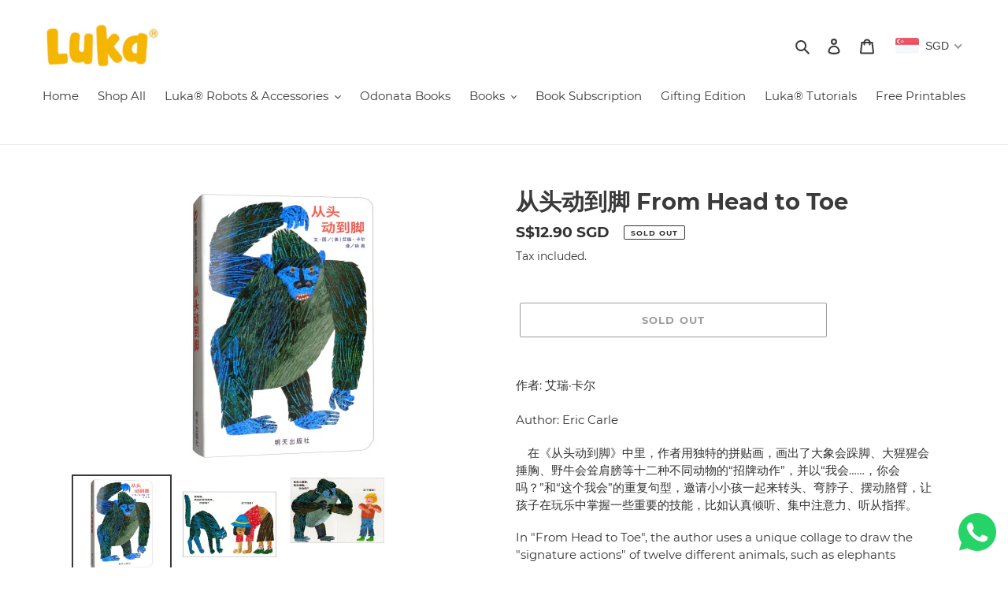

--- FILE ---
content_type: text/javascript; charset=utf-8
request_url: https://www.lukareads.com/products/%E4%BB%8E%E5%A4%B4%E5%8A%A8%E5%88%B0%E8%84%9A-from-head-to-toe.js
body_size: 1367
content:
{"id":5480720105637,"title":"从头动到脚 From Head to Toe","handle":"从头动到脚-from-head-to-toe","description":"\u003cp\u003e作者: 艾瑞·卡尔\u003cbr\u003e\u003cbr\u003eAuthor: \u003cspan\u003eEric Carle\u003c\/span\u003e\u003c\/p\u003e\n\u003cp\u003e\u003cspan\u003e　在《从头动到脚》中里，作者用独特的拼贴画，画出了大象会跺脚、大猩猩会捶胸、野牛会耸肩膀等十二种不同动物的“招牌动作”，并以“我会……，你会吗？”和“这个我会”的重复句型，邀请小小孩一起来转头、弯脖子、摆动胳臂，让孩子在玩乐中掌握一些重要的技能，比如认真倾听、集中注意力、听从指挥。\u003c\/span\u003e\u003c\/p\u003e\n\u003cp\u003eIn \"From Head to Toe\", the author uses a unique collage to draw the \"signature actions\" of twelve different animals, such as elephants stomping their feet, gorillas beating their chests, and bisons shrugging their shoulders. This book invites children to turn their heads, bend their necks, and swing their arms together, so that they can master these important skills during play, such as listening carefully and focusing, paying attention and following commands.\u003cbr\u003e\u003cbr\u003e适用年龄: 0-3岁\u003cbr\u003e\u003cbr\u003eRecommended for ages: 0-3\u003c\/p\u003e","published_at":"2020-08-01T21:09:48+08:00","created_at":"2020-08-01T21:09:46+08:00","vendor":"Luka Reads","type":"Book","tags":["0-3"],"price":1290,"price_min":1290,"price_max":1290,"available":false,"price_varies":false,"compare_at_price":null,"compare_at_price_min":0,"compare_at_price_max":0,"compare_at_price_varies":false,"variants":[{"id":35409818681509,"title":"Default Title","option1":"Default Title","option2":null,"option3":null,"sku":"","requires_shipping":true,"taxable":false,"featured_image":null,"available":false,"name":"从头动到脚 From Head to Toe","public_title":null,"options":["Default Title"],"price":1290,"weight":0,"compare_at_price":null,"inventory_management":"shopify","barcode":"9787533269500","requires_selling_plan":false,"selling_plan_allocations":[]}],"images":["\/\/cdn.shopify.com\/s\/files\/1\/0427\/4572\/5093\/products\/5b20e4a4N21735194.jpg?v=1596287388","\/\/cdn.shopify.com\/s\/files\/1\/0427\/4572\/5093\/products\/B00BJFVA6S_01_amzn-420x420.jpg?v=1596287388","\/\/cdn.shopify.com\/s\/files\/1\/0427\/4572\/5093\/products\/1516846163762022864.jpg?v=1596287388"],"featured_image":"\/\/cdn.shopify.com\/s\/files\/1\/0427\/4572\/5093\/products\/5b20e4a4N21735194.jpg?v=1596287388","options":[{"name":"Title","position":1,"values":["Default Title"]}],"url":"\/products\/%E4%BB%8E%E5%A4%B4%E5%8A%A8%E5%88%B0%E8%84%9A-from-head-to-toe","media":[{"alt":null,"id":10392158273701,"position":1,"preview_image":{"aspect_ratio":1.0,"height":350,"width":350,"src":"https:\/\/cdn.shopify.com\/s\/files\/1\/0427\/4572\/5093\/products\/5b20e4a4N21735194.jpg?v=1596287388"},"aspect_ratio":1.0,"height":350,"media_type":"image","src":"https:\/\/cdn.shopify.com\/s\/files\/1\/0427\/4572\/5093\/products\/5b20e4a4N21735194.jpg?v=1596287388","width":350},{"alt":null,"id":10392158306469,"position":2,"preview_image":{"aspect_ratio":1.0,"height":420,"width":420,"src":"https:\/\/cdn.shopify.com\/s\/files\/1\/0427\/4572\/5093\/products\/B00BJFVA6S_01_amzn-420x420.jpg?v=1596287388"},"aspect_ratio":1.0,"height":420,"media_type":"image","src":"https:\/\/cdn.shopify.com\/s\/files\/1\/0427\/4572\/5093\/products\/B00BJFVA6S_01_amzn-420x420.jpg?v=1596287388","width":420},{"alt":null,"id":10392158339237,"position":3,"preview_image":{"aspect_ratio":1.432,"height":482,"width":690,"src":"https:\/\/cdn.shopify.com\/s\/files\/1\/0427\/4572\/5093\/products\/1516846163762022864.jpg?v=1596287388"},"aspect_ratio":1.432,"height":482,"media_type":"image","src":"https:\/\/cdn.shopify.com\/s\/files\/1\/0427\/4572\/5093\/products\/1516846163762022864.jpg?v=1596287388","width":690}],"requires_selling_plan":false,"selling_plan_groups":[]}